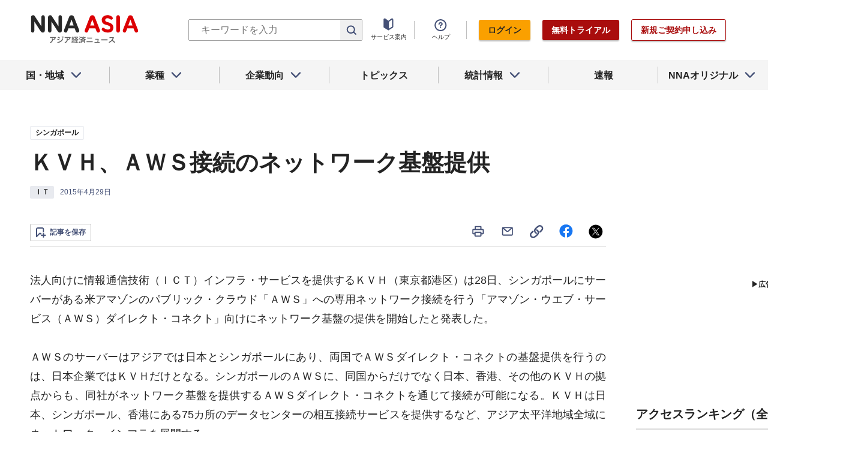

--- FILE ---
content_type: text/html; charset=utf-8
request_url: https://www.google.com/recaptcha/api2/aframe
body_size: 268
content:
<!DOCTYPE HTML><html><head><meta http-equiv="content-type" content="text/html; charset=UTF-8"></head><body><script nonce="qrKJCqvptaNREzSL64nG6w">/** Anti-fraud and anti-abuse applications only. See google.com/recaptcha */ try{var clients={'sodar':'https://pagead2.googlesyndication.com/pagead/sodar?'};window.addEventListener("message",function(a){try{if(a.source===window.parent){var b=JSON.parse(a.data);var c=clients[b['id']];if(c){var d=document.createElement('img');d.src=c+b['params']+'&rc='+(localStorage.getItem("rc::a")?sessionStorage.getItem("rc::b"):"");window.document.body.appendChild(d);sessionStorage.setItem("rc::e",parseInt(sessionStorage.getItem("rc::e")||0)+1);localStorage.setItem("rc::h",'1768722765354');}}}catch(b){}});window.parent.postMessage("_grecaptcha_ready", "*");}catch(b){}</script></body></html>

--- FILE ---
content_type: text/javascript; charset=UTF-8
request_url: https://yads.yjtag.yahoo.co.jp/tag?s=69166_548444&fr_id=yads_9600529-0&u=https%3A%2F%2Fwww.nna.jp%2Fnews%2F44476&pv_ts=1768722764689&cu=https%3A%2F%2Fwww.nna.jp%2Fnews%2F44476&suid=ced016a9-2ee5-42dc-b1cb-8e4535c8660b
body_size: 930
content:
yadsDispatchDeliverProduct({"dsCode":"69166_548444","patternCode":"69166_548444-582631","outputType":"js_frame","targetID":"","requestID":"e99dd1d384dbd49b3a7c81be18a63c69","products":[{"adprodsetCode":"69166_548444-582631-616393","adprodType":12,"adTag":"<script onerror=\"YJ_YADS.passback()\" type=\"text/javascript\" src=\"//yj-a.p.adnxs.com/ttj?id=21340998&position=below&rla=SSP_FP_CODE_RLA&rlb=SSP_FP_CODE_RLB&size=300x250\"></script>","width":"300","height":"250"},{"adprodsetCode":"69166_548444-582631-616389","adprodType":3,"adTag":"<script onerror='YJ_YADS.passback()' src='https://yads.yjtag.yahoo.co.jp/yda?adprodset=69166_548444-582631-616389&cb=1768722766439&cu=https%3A%2F%2Fwww.nna.jp%2Fnews%2F44476&pv_id=e99dd1d384dbd49b3a7c81be18a63c69&suid=ced016a9-2ee5-42dc-b1cb-8e4535c8660b&u=https%3A%2F%2Fwww.nna.jp%2Fnews%2F44476' type='text/javascript'></script>","width":"300","height":"250","iframeFlag":1},{"adprodsetCode":"69166_548444-582631-616390","adprodType":5,"adTag":"<script type=\"text/javascript\">(function(){var prefix=window.location.protocol=='https:'?'https://s.':'http://ah.';document.write('<a href=\"http://promotionalads.yahoo.co.jp/quality/\" target=\"_blank\"> <img src=\"' + prefix + 'yimg.jp/images/im/innerad/QC_300_250.jpg\" width=\"300\" height=\"250\" border=\"0\"> </img> </a> ');})()</script>","width":"300","height":"250"}],"measurable":1,"frameTag":"<div style=\"text-align:center;\"><iframe src=\"https://s.yimg.jp/images/listing/tool/yads/yads-iframe.html?s=69166_548444&fr_id=yads_9600529-0&u=https%3A%2F%2Fwww.nna.jp%2Fnews%2F44476&pv_ts=1768722764689&cu=https%3A%2F%2Fwww.nna.jp%2Fnews%2F44476&suid=ced016a9-2ee5-42dc-b1cb-8e4535c8660b\" style=\"border:none;clear:both;display:block;margin:auto;overflow:hidden\" allowtransparency=\"true\" data-resize-frame=\"true\" frameborder=\"0\" height=\"250\" id=\"yads_9600529-0\" name=\"yads_9600529-0\" scrolling=\"no\" title=\"Ad Content\" width=\"300\" allow=\"fullscreen; attribution-reporting\" allowfullscreen loading=\"eager\" ></iframe></div>"});